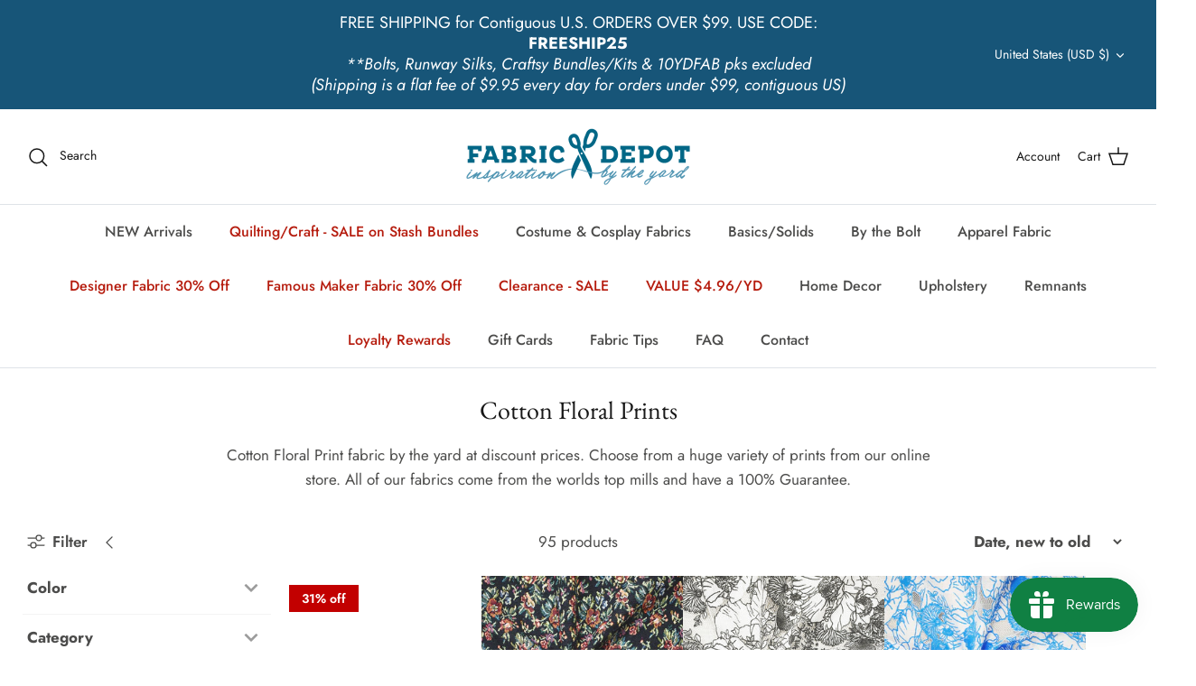

--- FILE ---
content_type: application/x-javascript
request_url: https://proxycheck.zend-apps.com/3.17.6.222.js
body_size: -67
content:
{"status":"ok","3.17.6.222":{"proxy":"yes","type":"VPN","provider":"Amazon.com, Inc.","organisation":"Amazon Technologies Inc"}}

--- FILE ---
content_type: application/javascript
request_url: https://app.mezereon.net/shopify/enabled/fd-fabric-depot.js?shop=fd-fabric-depot.myshopify.com
body_size: -43
content:
(function (w) { w.mz = w.mz || {}; w.mz.enabled = true; })(window)
